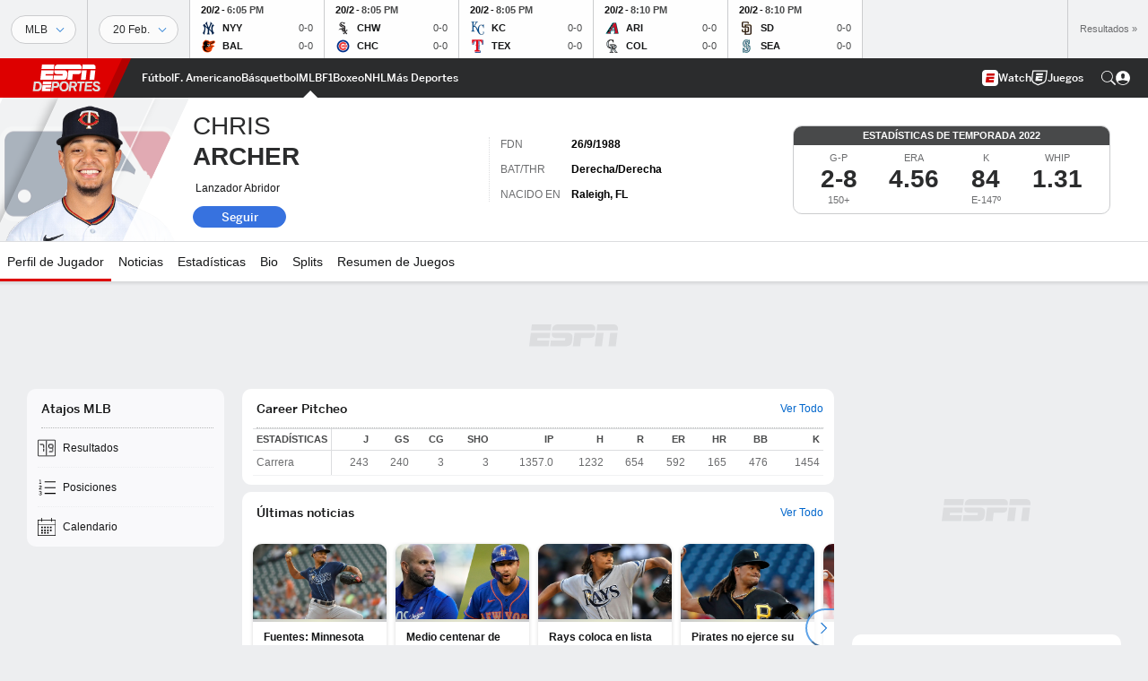

--- FILE ---
content_type: text/html; charset=utf-8
request_url: https://www.google.com/recaptcha/enterprise/anchor?ar=1&k=6LciB_gZAAAAAA_mwJ4G0XZ0BXWvLTt67V7YizXx&co=aHR0cHM6Ly9jZG4ucmVnaXN0ZXJkaXNuZXkuZ28uY29tOjQ0Mw..&hl=es&v=N67nZn4AqZkNcbeMu4prBgzg&size=invisible&anchor-ms=20000&execute-ms=30000&cb=skuh1uqii4pb
body_size: 48927
content:
<!DOCTYPE HTML><html dir="ltr" lang="es"><head><meta http-equiv="Content-Type" content="text/html; charset=UTF-8">
<meta http-equiv="X-UA-Compatible" content="IE=edge">
<title>reCAPTCHA</title>
<style type="text/css">
/* cyrillic-ext */
@font-face {
  font-family: 'Roboto';
  font-style: normal;
  font-weight: 400;
  font-stretch: 100%;
  src: url(//fonts.gstatic.com/s/roboto/v48/KFO7CnqEu92Fr1ME7kSn66aGLdTylUAMa3GUBHMdazTgWw.woff2) format('woff2');
  unicode-range: U+0460-052F, U+1C80-1C8A, U+20B4, U+2DE0-2DFF, U+A640-A69F, U+FE2E-FE2F;
}
/* cyrillic */
@font-face {
  font-family: 'Roboto';
  font-style: normal;
  font-weight: 400;
  font-stretch: 100%;
  src: url(//fonts.gstatic.com/s/roboto/v48/KFO7CnqEu92Fr1ME7kSn66aGLdTylUAMa3iUBHMdazTgWw.woff2) format('woff2');
  unicode-range: U+0301, U+0400-045F, U+0490-0491, U+04B0-04B1, U+2116;
}
/* greek-ext */
@font-face {
  font-family: 'Roboto';
  font-style: normal;
  font-weight: 400;
  font-stretch: 100%;
  src: url(//fonts.gstatic.com/s/roboto/v48/KFO7CnqEu92Fr1ME7kSn66aGLdTylUAMa3CUBHMdazTgWw.woff2) format('woff2');
  unicode-range: U+1F00-1FFF;
}
/* greek */
@font-face {
  font-family: 'Roboto';
  font-style: normal;
  font-weight: 400;
  font-stretch: 100%;
  src: url(//fonts.gstatic.com/s/roboto/v48/KFO7CnqEu92Fr1ME7kSn66aGLdTylUAMa3-UBHMdazTgWw.woff2) format('woff2');
  unicode-range: U+0370-0377, U+037A-037F, U+0384-038A, U+038C, U+038E-03A1, U+03A3-03FF;
}
/* math */
@font-face {
  font-family: 'Roboto';
  font-style: normal;
  font-weight: 400;
  font-stretch: 100%;
  src: url(//fonts.gstatic.com/s/roboto/v48/KFO7CnqEu92Fr1ME7kSn66aGLdTylUAMawCUBHMdazTgWw.woff2) format('woff2');
  unicode-range: U+0302-0303, U+0305, U+0307-0308, U+0310, U+0312, U+0315, U+031A, U+0326-0327, U+032C, U+032F-0330, U+0332-0333, U+0338, U+033A, U+0346, U+034D, U+0391-03A1, U+03A3-03A9, U+03B1-03C9, U+03D1, U+03D5-03D6, U+03F0-03F1, U+03F4-03F5, U+2016-2017, U+2034-2038, U+203C, U+2040, U+2043, U+2047, U+2050, U+2057, U+205F, U+2070-2071, U+2074-208E, U+2090-209C, U+20D0-20DC, U+20E1, U+20E5-20EF, U+2100-2112, U+2114-2115, U+2117-2121, U+2123-214F, U+2190, U+2192, U+2194-21AE, U+21B0-21E5, U+21F1-21F2, U+21F4-2211, U+2213-2214, U+2216-22FF, U+2308-230B, U+2310, U+2319, U+231C-2321, U+2336-237A, U+237C, U+2395, U+239B-23B7, U+23D0, U+23DC-23E1, U+2474-2475, U+25AF, U+25B3, U+25B7, U+25BD, U+25C1, U+25CA, U+25CC, U+25FB, U+266D-266F, U+27C0-27FF, U+2900-2AFF, U+2B0E-2B11, U+2B30-2B4C, U+2BFE, U+3030, U+FF5B, U+FF5D, U+1D400-1D7FF, U+1EE00-1EEFF;
}
/* symbols */
@font-face {
  font-family: 'Roboto';
  font-style: normal;
  font-weight: 400;
  font-stretch: 100%;
  src: url(//fonts.gstatic.com/s/roboto/v48/KFO7CnqEu92Fr1ME7kSn66aGLdTylUAMaxKUBHMdazTgWw.woff2) format('woff2');
  unicode-range: U+0001-000C, U+000E-001F, U+007F-009F, U+20DD-20E0, U+20E2-20E4, U+2150-218F, U+2190, U+2192, U+2194-2199, U+21AF, U+21E6-21F0, U+21F3, U+2218-2219, U+2299, U+22C4-22C6, U+2300-243F, U+2440-244A, U+2460-24FF, U+25A0-27BF, U+2800-28FF, U+2921-2922, U+2981, U+29BF, U+29EB, U+2B00-2BFF, U+4DC0-4DFF, U+FFF9-FFFB, U+10140-1018E, U+10190-1019C, U+101A0, U+101D0-101FD, U+102E0-102FB, U+10E60-10E7E, U+1D2C0-1D2D3, U+1D2E0-1D37F, U+1F000-1F0FF, U+1F100-1F1AD, U+1F1E6-1F1FF, U+1F30D-1F30F, U+1F315, U+1F31C, U+1F31E, U+1F320-1F32C, U+1F336, U+1F378, U+1F37D, U+1F382, U+1F393-1F39F, U+1F3A7-1F3A8, U+1F3AC-1F3AF, U+1F3C2, U+1F3C4-1F3C6, U+1F3CA-1F3CE, U+1F3D4-1F3E0, U+1F3ED, U+1F3F1-1F3F3, U+1F3F5-1F3F7, U+1F408, U+1F415, U+1F41F, U+1F426, U+1F43F, U+1F441-1F442, U+1F444, U+1F446-1F449, U+1F44C-1F44E, U+1F453, U+1F46A, U+1F47D, U+1F4A3, U+1F4B0, U+1F4B3, U+1F4B9, U+1F4BB, U+1F4BF, U+1F4C8-1F4CB, U+1F4D6, U+1F4DA, U+1F4DF, U+1F4E3-1F4E6, U+1F4EA-1F4ED, U+1F4F7, U+1F4F9-1F4FB, U+1F4FD-1F4FE, U+1F503, U+1F507-1F50B, U+1F50D, U+1F512-1F513, U+1F53E-1F54A, U+1F54F-1F5FA, U+1F610, U+1F650-1F67F, U+1F687, U+1F68D, U+1F691, U+1F694, U+1F698, U+1F6AD, U+1F6B2, U+1F6B9-1F6BA, U+1F6BC, U+1F6C6-1F6CF, U+1F6D3-1F6D7, U+1F6E0-1F6EA, U+1F6F0-1F6F3, U+1F6F7-1F6FC, U+1F700-1F7FF, U+1F800-1F80B, U+1F810-1F847, U+1F850-1F859, U+1F860-1F887, U+1F890-1F8AD, U+1F8B0-1F8BB, U+1F8C0-1F8C1, U+1F900-1F90B, U+1F93B, U+1F946, U+1F984, U+1F996, U+1F9E9, U+1FA00-1FA6F, U+1FA70-1FA7C, U+1FA80-1FA89, U+1FA8F-1FAC6, U+1FACE-1FADC, U+1FADF-1FAE9, U+1FAF0-1FAF8, U+1FB00-1FBFF;
}
/* vietnamese */
@font-face {
  font-family: 'Roboto';
  font-style: normal;
  font-weight: 400;
  font-stretch: 100%;
  src: url(//fonts.gstatic.com/s/roboto/v48/KFO7CnqEu92Fr1ME7kSn66aGLdTylUAMa3OUBHMdazTgWw.woff2) format('woff2');
  unicode-range: U+0102-0103, U+0110-0111, U+0128-0129, U+0168-0169, U+01A0-01A1, U+01AF-01B0, U+0300-0301, U+0303-0304, U+0308-0309, U+0323, U+0329, U+1EA0-1EF9, U+20AB;
}
/* latin-ext */
@font-face {
  font-family: 'Roboto';
  font-style: normal;
  font-weight: 400;
  font-stretch: 100%;
  src: url(//fonts.gstatic.com/s/roboto/v48/KFO7CnqEu92Fr1ME7kSn66aGLdTylUAMa3KUBHMdazTgWw.woff2) format('woff2');
  unicode-range: U+0100-02BA, U+02BD-02C5, U+02C7-02CC, U+02CE-02D7, U+02DD-02FF, U+0304, U+0308, U+0329, U+1D00-1DBF, U+1E00-1E9F, U+1EF2-1EFF, U+2020, U+20A0-20AB, U+20AD-20C0, U+2113, U+2C60-2C7F, U+A720-A7FF;
}
/* latin */
@font-face {
  font-family: 'Roboto';
  font-style: normal;
  font-weight: 400;
  font-stretch: 100%;
  src: url(//fonts.gstatic.com/s/roboto/v48/KFO7CnqEu92Fr1ME7kSn66aGLdTylUAMa3yUBHMdazQ.woff2) format('woff2');
  unicode-range: U+0000-00FF, U+0131, U+0152-0153, U+02BB-02BC, U+02C6, U+02DA, U+02DC, U+0304, U+0308, U+0329, U+2000-206F, U+20AC, U+2122, U+2191, U+2193, U+2212, U+2215, U+FEFF, U+FFFD;
}
/* cyrillic-ext */
@font-face {
  font-family: 'Roboto';
  font-style: normal;
  font-weight: 500;
  font-stretch: 100%;
  src: url(//fonts.gstatic.com/s/roboto/v48/KFO7CnqEu92Fr1ME7kSn66aGLdTylUAMa3GUBHMdazTgWw.woff2) format('woff2');
  unicode-range: U+0460-052F, U+1C80-1C8A, U+20B4, U+2DE0-2DFF, U+A640-A69F, U+FE2E-FE2F;
}
/* cyrillic */
@font-face {
  font-family: 'Roboto';
  font-style: normal;
  font-weight: 500;
  font-stretch: 100%;
  src: url(//fonts.gstatic.com/s/roboto/v48/KFO7CnqEu92Fr1ME7kSn66aGLdTylUAMa3iUBHMdazTgWw.woff2) format('woff2');
  unicode-range: U+0301, U+0400-045F, U+0490-0491, U+04B0-04B1, U+2116;
}
/* greek-ext */
@font-face {
  font-family: 'Roboto';
  font-style: normal;
  font-weight: 500;
  font-stretch: 100%;
  src: url(//fonts.gstatic.com/s/roboto/v48/KFO7CnqEu92Fr1ME7kSn66aGLdTylUAMa3CUBHMdazTgWw.woff2) format('woff2');
  unicode-range: U+1F00-1FFF;
}
/* greek */
@font-face {
  font-family: 'Roboto';
  font-style: normal;
  font-weight: 500;
  font-stretch: 100%;
  src: url(//fonts.gstatic.com/s/roboto/v48/KFO7CnqEu92Fr1ME7kSn66aGLdTylUAMa3-UBHMdazTgWw.woff2) format('woff2');
  unicode-range: U+0370-0377, U+037A-037F, U+0384-038A, U+038C, U+038E-03A1, U+03A3-03FF;
}
/* math */
@font-face {
  font-family: 'Roboto';
  font-style: normal;
  font-weight: 500;
  font-stretch: 100%;
  src: url(//fonts.gstatic.com/s/roboto/v48/KFO7CnqEu92Fr1ME7kSn66aGLdTylUAMawCUBHMdazTgWw.woff2) format('woff2');
  unicode-range: U+0302-0303, U+0305, U+0307-0308, U+0310, U+0312, U+0315, U+031A, U+0326-0327, U+032C, U+032F-0330, U+0332-0333, U+0338, U+033A, U+0346, U+034D, U+0391-03A1, U+03A3-03A9, U+03B1-03C9, U+03D1, U+03D5-03D6, U+03F0-03F1, U+03F4-03F5, U+2016-2017, U+2034-2038, U+203C, U+2040, U+2043, U+2047, U+2050, U+2057, U+205F, U+2070-2071, U+2074-208E, U+2090-209C, U+20D0-20DC, U+20E1, U+20E5-20EF, U+2100-2112, U+2114-2115, U+2117-2121, U+2123-214F, U+2190, U+2192, U+2194-21AE, U+21B0-21E5, U+21F1-21F2, U+21F4-2211, U+2213-2214, U+2216-22FF, U+2308-230B, U+2310, U+2319, U+231C-2321, U+2336-237A, U+237C, U+2395, U+239B-23B7, U+23D0, U+23DC-23E1, U+2474-2475, U+25AF, U+25B3, U+25B7, U+25BD, U+25C1, U+25CA, U+25CC, U+25FB, U+266D-266F, U+27C0-27FF, U+2900-2AFF, U+2B0E-2B11, U+2B30-2B4C, U+2BFE, U+3030, U+FF5B, U+FF5D, U+1D400-1D7FF, U+1EE00-1EEFF;
}
/* symbols */
@font-face {
  font-family: 'Roboto';
  font-style: normal;
  font-weight: 500;
  font-stretch: 100%;
  src: url(//fonts.gstatic.com/s/roboto/v48/KFO7CnqEu92Fr1ME7kSn66aGLdTylUAMaxKUBHMdazTgWw.woff2) format('woff2');
  unicode-range: U+0001-000C, U+000E-001F, U+007F-009F, U+20DD-20E0, U+20E2-20E4, U+2150-218F, U+2190, U+2192, U+2194-2199, U+21AF, U+21E6-21F0, U+21F3, U+2218-2219, U+2299, U+22C4-22C6, U+2300-243F, U+2440-244A, U+2460-24FF, U+25A0-27BF, U+2800-28FF, U+2921-2922, U+2981, U+29BF, U+29EB, U+2B00-2BFF, U+4DC0-4DFF, U+FFF9-FFFB, U+10140-1018E, U+10190-1019C, U+101A0, U+101D0-101FD, U+102E0-102FB, U+10E60-10E7E, U+1D2C0-1D2D3, U+1D2E0-1D37F, U+1F000-1F0FF, U+1F100-1F1AD, U+1F1E6-1F1FF, U+1F30D-1F30F, U+1F315, U+1F31C, U+1F31E, U+1F320-1F32C, U+1F336, U+1F378, U+1F37D, U+1F382, U+1F393-1F39F, U+1F3A7-1F3A8, U+1F3AC-1F3AF, U+1F3C2, U+1F3C4-1F3C6, U+1F3CA-1F3CE, U+1F3D4-1F3E0, U+1F3ED, U+1F3F1-1F3F3, U+1F3F5-1F3F7, U+1F408, U+1F415, U+1F41F, U+1F426, U+1F43F, U+1F441-1F442, U+1F444, U+1F446-1F449, U+1F44C-1F44E, U+1F453, U+1F46A, U+1F47D, U+1F4A3, U+1F4B0, U+1F4B3, U+1F4B9, U+1F4BB, U+1F4BF, U+1F4C8-1F4CB, U+1F4D6, U+1F4DA, U+1F4DF, U+1F4E3-1F4E6, U+1F4EA-1F4ED, U+1F4F7, U+1F4F9-1F4FB, U+1F4FD-1F4FE, U+1F503, U+1F507-1F50B, U+1F50D, U+1F512-1F513, U+1F53E-1F54A, U+1F54F-1F5FA, U+1F610, U+1F650-1F67F, U+1F687, U+1F68D, U+1F691, U+1F694, U+1F698, U+1F6AD, U+1F6B2, U+1F6B9-1F6BA, U+1F6BC, U+1F6C6-1F6CF, U+1F6D3-1F6D7, U+1F6E0-1F6EA, U+1F6F0-1F6F3, U+1F6F7-1F6FC, U+1F700-1F7FF, U+1F800-1F80B, U+1F810-1F847, U+1F850-1F859, U+1F860-1F887, U+1F890-1F8AD, U+1F8B0-1F8BB, U+1F8C0-1F8C1, U+1F900-1F90B, U+1F93B, U+1F946, U+1F984, U+1F996, U+1F9E9, U+1FA00-1FA6F, U+1FA70-1FA7C, U+1FA80-1FA89, U+1FA8F-1FAC6, U+1FACE-1FADC, U+1FADF-1FAE9, U+1FAF0-1FAF8, U+1FB00-1FBFF;
}
/* vietnamese */
@font-face {
  font-family: 'Roboto';
  font-style: normal;
  font-weight: 500;
  font-stretch: 100%;
  src: url(//fonts.gstatic.com/s/roboto/v48/KFO7CnqEu92Fr1ME7kSn66aGLdTylUAMa3OUBHMdazTgWw.woff2) format('woff2');
  unicode-range: U+0102-0103, U+0110-0111, U+0128-0129, U+0168-0169, U+01A0-01A1, U+01AF-01B0, U+0300-0301, U+0303-0304, U+0308-0309, U+0323, U+0329, U+1EA0-1EF9, U+20AB;
}
/* latin-ext */
@font-face {
  font-family: 'Roboto';
  font-style: normal;
  font-weight: 500;
  font-stretch: 100%;
  src: url(//fonts.gstatic.com/s/roboto/v48/KFO7CnqEu92Fr1ME7kSn66aGLdTylUAMa3KUBHMdazTgWw.woff2) format('woff2');
  unicode-range: U+0100-02BA, U+02BD-02C5, U+02C7-02CC, U+02CE-02D7, U+02DD-02FF, U+0304, U+0308, U+0329, U+1D00-1DBF, U+1E00-1E9F, U+1EF2-1EFF, U+2020, U+20A0-20AB, U+20AD-20C0, U+2113, U+2C60-2C7F, U+A720-A7FF;
}
/* latin */
@font-face {
  font-family: 'Roboto';
  font-style: normal;
  font-weight: 500;
  font-stretch: 100%;
  src: url(//fonts.gstatic.com/s/roboto/v48/KFO7CnqEu92Fr1ME7kSn66aGLdTylUAMa3yUBHMdazQ.woff2) format('woff2');
  unicode-range: U+0000-00FF, U+0131, U+0152-0153, U+02BB-02BC, U+02C6, U+02DA, U+02DC, U+0304, U+0308, U+0329, U+2000-206F, U+20AC, U+2122, U+2191, U+2193, U+2212, U+2215, U+FEFF, U+FFFD;
}
/* cyrillic-ext */
@font-face {
  font-family: 'Roboto';
  font-style: normal;
  font-weight: 900;
  font-stretch: 100%;
  src: url(//fonts.gstatic.com/s/roboto/v48/KFO7CnqEu92Fr1ME7kSn66aGLdTylUAMa3GUBHMdazTgWw.woff2) format('woff2');
  unicode-range: U+0460-052F, U+1C80-1C8A, U+20B4, U+2DE0-2DFF, U+A640-A69F, U+FE2E-FE2F;
}
/* cyrillic */
@font-face {
  font-family: 'Roboto';
  font-style: normal;
  font-weight: 900;
  font-stretch: 100%;
  src: url(//fonts.gstatic.com/s/roboto/v48/KFO7CnqEu92Fr1ME7kSn66aGLdTylUAMa3iUBHMdazTgWw.woff2) format('woff2');
  unicode-range: U+0301, U+0400-045F, U+0490-0491, U+04B0-04B1, U+2116;
}
/* greek-ext */
@font-face {
  font-family: 'Roboto';
  font-style: normal;
  font-weight: 900;
  font-stretch: 100%;
  src: url(//fonts.gstatic.com/s/roboto/v48/KFO7CnqEu92Fr1ME7kSn66aGLdTylUAMa3CUBHMdazTgWw.woff2) format('woff2');
  unicode-range: U+1F00-1FFF;
}
/* greek */
@font-face {
  font-family: 'Roboto';
  font-style: normal;
  font-weight: 900;
  font-stretch: 100%;
  src: url(//fonts.gstatic.com/s/roboto/v48/KFO7CnqEu92Fr1ME7kSn66aGLdTylUAMa3-UBHMdazTgWw.woff2) format('woff2');
  unicode-range: U+0370-0377, U+037A-037F, U+0384-038A, U+038C, U+038E-03A1, U+03A3-03FF;
}
/* math */
@font-face {
  font-family: 'Roboto';
  font-style: normal;
  font-weight: 900;
  font-stretch: 100%;
  src: url(//fonts.gstatic.com/s/roboto/v48/KFO7CnqEu92Fr1ME7kSn66aGLdTylUAMawCUBHMdazTgWw.woff2) format('woff2');
  unicode-range: U+0302-0303, U+0305, U+0307-0308, U+0310, U+0312, U+0315, U+031A, U+0326-0327, U+032C, U+032F-0330, U+0332-0333, U+0338, U+033A, U+0346, U+034D, U+0391-03A1, U+03A3-03A9, U+03B1-03C9, U+03D1, U+03D5-03D6, U+03F0-03F1, U+03F4-03F5, U+2016-2017, U+2034-2038, U+203C, U+2040, U+2043, U+2047, U+2050, U+2057, U+205F, U+2070-2071, U+2074-208E, U+2090-209C, U+20D0-20DC, U+20E1, U+20E5-20EF, U+2100-2112, U+2114-2115, U+2117-2121, U+2123-214F, U+2190, U+2192, U+2194-21AE, U+21B0-21E5, U+21F1-21F2, U+21F4-2211, U+2213-2214, U+2216-22FF, U+2308-230B, U+2310, U+2319, U+231C-2321, U+2336-237A, U+237C, U+2395, U+239B-23B7, U+23D0, U+23DC-23E1, U+2474-2475, U+25AF, U+25B3, U+25B7, U+25BD, U+25C1, U+25CA, U+25CC, U+25FB, U+266D-266F, U+27C0-27FF, U+2900-2AFF, U+2B0E-2B11, U+2B30-2B4C, U+2BFE, U+3030, U+FF5B, U+FF5D, U+1D400-1D7FF, U+1EE00-1EEFF;
}
/* symbols */
@font-face {
  font-family: 'Roboto';
  font-style: normal;
  font-weight: 900;
  font-stretch: 100%;
  src: url(//fonts.gstatic.com/s/roboto/v48/KFO7CnqEu92Fr1ME7kSn66aGLdTylUAMaxKUBHMdazTgWw.woff2) format('woff2');
  unicode-range: U+0001-000C, U+000E-001F, U+007F-009F, U+20DD-20E0, U+20E2-20E4, U+2150-218F, U+2190, U+2192, U+2194-2199, U+21AF, U+21E6-21F0, U+21F3, U+2218-2219, U+2299, U+22C4-22C6, U+2300-243F, U+2440-244A, U+2460-24FF, U+25A0-27BF, U+2800-28FF, U+2921-2922, U+2981, U+29BF, U+29EB, U+2B00-2BFF, U+4DC0-4DFF, U+FFF9-FFFB, U+10140-1018E, U+10190-1019C, U+101A0, U+101D0-101FD, U+102E0-102FB, U+10E60-10E7E, U+1D2C0-1D2D3, U+1D2E0-1D37F, U+1F000-1F0FF, U+1F100-1F1AD, U+1F1E6-1F1FF, U+1F30D-1F30F, U+1F315, U+1F31C, U+1F31E, U+1F320-1F32C, U+1F336, U+1F378, U+1F37D, U+1F382, U+1F393-1F39F, U+1F3A7-1F3A8, U+1F3AC-1F3AF, U+1F3C2, U+1F3C4-1F3C6, U+1F3CA-1F3CE, U+1F3D4-1F3E0, U+1F3ED, U+1F3F1-1F3F3, U+1F3F5-1F3F7, U+1F408, U+1F415, U+1F41F, U+1F426, U+1F43F, U+1F441-1F442, U+1F444, U+1F446-1F449, U+1F44C-1F44E, U+1F453, U+1F46A, U+1F47D, U+1F4A3, U+1F4B0, U+1F4B3, U+1F4B9, U+1F4BB, U+1F4BF, U+1F4C8-1F4CB, U+1F4D6, U+1F4DA, U+1F4DF, U+1F4E3-1F4E6, U+1F4EA-1F4ED, U+1F4F7, U+1F4F9-1F4FB, U+1F4FD-1F4FE, U+1F503, U+1F507-1F50B, U+1F50D, U+1F512-1F513, U+1F53E-1F54A, U+1F54F-1F5FA, U+1F610, U+1F650-1F67F, U+1F687, U+1F68D, U+1F691, U+1F694, U+1F698, U+1F6AD, U+1F6B2, U+1F6B9-1F6BA, U+1F6BC, U+1F6C6-1F6CF, U+1F6D3-1F6D7, U+1F6E0-1F6EA, U+1F6F0-1F6F3, U+1F6F7-1F6FC, U+1F700-1F7FF, U+1F800-1F80B, U+1F810-1F847, U+1F850-1F859, U+1F860-1F887, U+1F890-1F8AD, U+1F8B0-1F8BB, U+1F8C0-1F8C1, U+1F900-1F90B, U+1F93B, U+1F946, U+1F984, U+1F996, U+1F9E9, U+1FA00-1FA6F, U+1FA70-1FA7C, U+1FA80-1FA89, U+1FA8F-1FAC6, U+1FACE-1FADC, U+1FADF-1FAE9, U+1FAF0-1FAF8, U+1FB00-1FBFF;
}
/* vietnamese */
@font-face {
  font-family: 'Roboto';
  font-style: normal;
  font-weight: 900;
  font-stretch: 100%;
  src: url(//fonts.gstatic.com/s/roboto/v48/KFO7CnqEu92Fr1ME7kSn66aGLdTylUAMa3OUBHMdazTgWw.woff2) format('woff2');
  unicode-range: U+0102-0103, U+0110-0111, U+0128-0129, U+0168-0169, U+01A0-01A1, U+01AF-01B0, U+0300-0301, U+0303-0304, U+0308-0309, U+0323, U+0329, U+1EA0-1EF9, U+20AB;
}
/* latin-ext */
@font-face {
  font-family: 'Roboto';
  font-style: normal;
  font-weight: 900;
  font-stretch: 100%;
  src: url(//fonts.gstatic.com/s/roboto/v48/KFO7CnqEu92Fr1ME7kSn66aGLdTylUAMa3KUBHMdazTgWw.woff2) format('woff2');
  unicode-range: U+0100-02BA, U+02BD-02C5, U+02C7-02CC, U+02CE-02D7, U+02DD-02FF, U+0304, U+0308, U+0329, U+1D00-1DBF, U+1E00-1E9F, U+1EF2-1EFF, U+2020, U+20A0-20AB, U+20AD-20C0, U+2113, U+2C60-2C7F, U+A720-A7FF;
}
/* latin */
@font-face {
  font-family: 'Roboto';
  font-style: normal;
  font-weight: 900;
  font-stretch: 100%;
  src: url(//fonts.gstatic.com/s/roboto/v48/KFO7CnqEu92Fr1ME7kSn66aGLdTylUAMa3yUBHMdazQ.woff2) format('woff2');
  unicode-range: U+0000-00FF, U+0131, U+0152-0153, U+02BB-02BC, U+02C6, U+02DA, U+02DC, U+0304, U+0308, U+0329, U+2000-206F, U+20AC, U+2122, U+2191, U+2193, U+2212, U+2215, U+FEFF, U+FFFD;
}

</style>
<link rel="stylesheet" type="text/css" href="https://www.gstatic.com/recaptcha/releases/N67nZn4AqZkNcbeMu4prBgzg/styles__ltr.css">
<script nonce="7sPWYmZn4W6N5FEC7fUT7g" type="text/javascript">window['__recaptcha_api'] = 'https://www.google.com/recaptcha/enterprise/';</script>
<script type="text/javascript" src="https://www.gstatic.com/recaptcha/releases/N67nZn4AqZkNcbeMu4prBgzg/recaptcha__es.js" nonce="7sPWYmZn4W6N5FEC7fUT7g">
      
    </script></head>
<body><div id="rc-anchor-alert" class="rc-anchor-alert"></div>
<input type="hidden" id="recaptcha-token" value="[base64]">
<script type="text/javascript" nonce="7sPWYmZn4W6N5FEC7fUT7g">
      recaptcha.anchor.Main.init("[\x22ainput\x22,[\x22bgdata\x22,\x22\x22,\[base64]/[base64]/[base64]/[base64]/[base64]/UltsKytdPUU6KEU8MjA0OD9SW2wrK109RT4+NnwxOTI6KChFJjY0NTEyKT09NTUyOTYmJk0rMTxjLmxlbmd0aCYmKGMuY2hhckNvZGVBdChNKzEpJjY0NTEyKT09NTYzMjA/[base64]/[base64]/[base64]/[base64]/[base64]/[base64]/[base64]\x22,\[base64]\\u003d\x22,\[base64]/[base64]/CisOPZcKQw605w4vDqsO3w6fCh8KPN8OswqRzw5rCkRHCjsOgwqbCi8K/woZFw7N4TVtSwpIBA8K2M8OVwo4Ww7XClcO/w4MeKx7Co8Oxw6HCgQ/DnMKNMsKRw5DDp8Obw4vDv8KDw5vDmBExDUMZK8OaUQ3DjgXDgH4gd24aeMO3w6TDtcKTVsOsw5MbJsOCPcKJwpVxwq0lScKxw6IkwqjCpX8GdyM/wpXCmEHDnMKAE3fCgcKEwpQ1wrLCgynDmjsVw6RRIcK/wpEFwrYSBnHCtcKFw5hywp3DmA/CgVFYM3rDjcOMAjgJwq0MwrZRRRHDrjbDjsK8w78Hw53DqkQYw4EAwpxmElHCmsKhwrQtwoIzwqB/w7Fqw7hLwqY/Rio4wqTCjSjCs8KmwrLDiEsFN8KDw5zDoMKAGUQzORnCicK4TgLDuMOQRsOYw7zCgjVTLcKewpIPGsODw7N0fMKoI8KwZEhZwoPDgcOdwoHCo1YKwo5wwpPCthHDmsOQQHFEwpB0w4lgBxTDkcOBdW/CoR0Vwrt2w5gdasOeZwo2w6DChMKzEcKPw6ASw7FNWhAmVh/DtX4ALMO4QB/Ds8OhR8K3fEswB8OpBcOhw63DrQ7DvsOAwpB2w61vCWl6w4fChSAEf8O5wpgVwqvCs8KwIUURw7bDuTxPwprDlz1EDF3CuVXDjMO2YH15w4jDl8Odw5kDwoXDs07CqE/CnHHCpnQVDSDCscKGw4lOJ8KZHi9tw7BQw6Iowo7DqScyMMO7w5bDjMOtwqjDjcKAOMKPK8OcG8OUR8KYNMK/w4zCs8OtbMKwcG52wqbCkMKTM8KBZMODYRHDoCXCj8Kiw4XCkMONDjJvw4fDmMOkwo1nw77ClsOmwq/Dp8K6MULClFHDtDLDj2rCm8KaBXDDvl4tZcO3w4c6GMOBYcOTw7IlwpbCkG7DsUQPw5zCt8Osw70XdMKdEQ8zNsOnCVrCmxLDpMOhcGUzR8OHcA82wpV7fEPDsnkrGi/CksONwqoqZVvCqH/Cm0PDrgQRw5F5w6HDkcK5woHCkcKBw57Du0nChcK5EBLCkcOGFcKPwr87OcKhQMOJw6YBw4YeKTzDpC7CkFc5d8OTWlDCsCTDkUEaWSNYw5gpw5BiwqYXw5jDjE/Dp8Klwr0SY8OdFXTCvjk/wr/DosOxdl54XMOWMsOAZ0DDkcORBXVMwo1mDsK0WcKcDEpNHMOPw7DDoUdawrQ/w7vCpEPCnU/CozImWmvDocOuwoDCq8KYM0TCj8Krcgw0Fkolw5bCrsKJZMKwPRPCsMOtPiRGQngmw6cILMK3wq7CnMKZwqc9WcOYHEkKwpvCoyldeMKbwq7Ch3EMSj5Fw6XDoMKDM8K0w57DpCh/FsOBd13DrljDp2UFw64aS8O3RMOGw6TCsCbDiwkYDsOHwqVmdsOaw4PDtMKKwrg5KmUvwq/Cr8OGUy93Uh3CohUCMMOrf8KYAmxTw7nDpiLDuMKmasOWW8K+Z8KJSsKNCcOiwp5Iw5ZHDxrDgicbMnvDonbDpCktwrE2AwhKXH8uKxTCvMK5NsONCMK9w5jDvD3Ch33DqsOIwqXCnXRtw6zCosK4w5MmAsOdcMO9wr/CrRfCpQDDh2wXZcKrTlLDph56NMK8w6g5w5lZZsOrPjI6wojCljhlaQUhw5nDhMK/HzHChMO/w5zDl8Oew6crHFRNwpHCvsKgw7VdPMKDw4zDgsK2D8KNw5jCkcK2wonCsmMNHMKXwrBkw5JRFMK0woHCtMKoPwDCiMOhag/CuMKrOgjCjcKWwrvCjF3DniPCgsOiwq9mw43Cv8OaJ0PDkRzCjFDDqcOfwpjDvjvDhkYOw40aLMOSTsOUw57DlwPDvybDmzDDvAFRLX81wpszwqnCvTccbsOnC8OZw6NwUR4kwoszb1bDiwvDu8O/w5nDo8K4woIxwqJWw7lAdsOqwognwoLDo8Krw6Qpw43Cu8KHaMOxWcOzIMOBEA8Jwpk1w5FjNcO3wpUAdyHDusKXFcK8RCzCqsOMwpzDrCDCm8KLw5Q4wrwBwrEZw7PChi0WAMKpXVZUOMKSw4QwARINwrXClTHCoh93w5DDsWXDkA/CmmNVw5g7worDgEt+AFvDulvCtMKmw7dMw51lMcKlw6LDoVHDh8Olwp9pw5/[base64]/CksOuK25FTWFnK8K6wrUVw5g/w4EewqV8w6bCq39pOMOhw5leUsO7w4rDrjQZw73DpWfCt8KGSUXCqcOqVGodw65ow4tBw4pdasK4dcO3OEPChcK/TsKTXy5GecOGwrE7w6RnN8KmSVgywrPCvUcAJMKLDHvDlWDDoMKuwrPCsT1DRMK5KcKjOivCmMOXLwzCrMOed0jCk8KQWUvDo8KuBj3CiCfDmh7CpzPDn1XDnCJrwpTCmsOkV8Kdw6Y+w45JwobCvsOLNWJRawtzwoLDlsKmw70Fw4zCl0DCmzkFE1/CiMKzTQHDtcK5HkDDqcK5EUzDkxrCqsOOLQ3CpxjCrsKfwrtxNsO4GUxBw5dcwpfCn8Kbw4h3GSATw7rDiMKsCMOnwr/Dp8O+w4RDwpIeID9qIxzDmMK3dmPDssOWwojCiEHDuxPCpsKkIsKJwpJ6wq/DsitQGRxVw7TCvU3Cm8KhwrnCokI0wpsjw55vasOXwqjDvMOqCcK5wrN1w7R9w7suRk0lBw7CkEjDlEjDscKnAMKELxMgw79CHcOrLilYw6PDoMKYGVrCqcKWEXBFT8ODeMObNH/[base64]/CjcKYw6ZWwo4gVMOabTlZw6DChMKlSk1uVAnDlsKdBlTChEhtRMKjGsOYR1g7wqbDgsKcwqzCuwhfasK6w5/DncOOw58yw4Fsw7Jxwr3DlsOrZMO7JsOBw5IYwqYULMKrD0o+w5HCkx85w6HDrxgOwqrDrHrCmVc5w7PCj8OlwplbBXDDmMOqw75cPMOVR8O7w5cxJcKZAUA7K2rDo8KYdcOmFsOPMhNhWcOYGsK6HVl/CyzDs8OJw4luXMOnS1YTTnN4w7nCocOHSWXDuwfDjDXDgn7Cu8OywoIWF8KKw4LDijzDgMKyVQTCpnJAUxdUacKkb8OifzvDogtlw7QHEzHDpMKow6TDk8OiIl0lw5jDqhNxTS7CrcOkwrzCrsOKw6zDrcKnw53Dv8OXwrVRc2/CmcKLF2shF8OEw6odw6/Du8Orw73CoWrDscKswpTCm8KnwokNeMOfdHrCjsKFJcOxS8OYwq/Cok9uwqdswrEST8KyMRnDr8Kvw4LCsSDDrcOTwonDg8OSaSt2w73ChsK4w6vDiG1fwrtEc8Kswr0eHMKPw5VUw7x+U3J4TlrClBh9e3xmw6Fjwq/[base64]/[base64]/[base64]/ClVBwd8KLbcK1Bx7DosKew49rAiLDsEcKccKZw6nDpsKSH8OkCcO9M8K3w7PCuk7DohTDkMKtd8KXwrRTwrXDpDo8WGXDpyrCnlFoVE0/wonDikbCgMK6FSTClMKHf8OGYcKYQjjCksKswqTCqsKgNzbColrDnlcyw7jCpcK8w7zCm8KOwqJtSxXCvMKkwr1oN8OWwr/DhA3DpcOGwpXDjEosUsOWwpdhHMKmwojDridcPmrDlX4Qw7nDpsKXw7IddAzCixJ8w6bDpEM+JlvDvlFnVcOPwrhrFsKGditwwovCkcKpw6bCn8O5w7jDuC3DiMOPwrfCsGnDksO+wrLCh8K6w7BeLhLDrsK1w5LDocOsCRcdJ2DDjsOCw5cDUMOkZsKgw612YcK/w79zwpjCjcOVw7rDrcK4wp3Cr1PDgznCqXTDjsOadsKNYsOKUMOrwrHDv8KZNGXChGhFwpEmwpo4w57CvcKZw7psw6XCqygGTiB6wp89wpPCryDCgh0gwp7CrhgvCWLDnyhQw67Drm3DqMK0HTlABsO4w6zCnMKmw70AAMKXw4rClCvCkw7DiHI/[base64]/w5jDhsOya2XCl2QRw7gdw5rDvsOaQW3DjsO/aFvDrsKzwqTDtMOjw6TDrcKQUsOWLmDDn8KJL8KEwo4lTgTDlsOuw4ozdsKvwp/DrRkKYcOZesKnwp/CgcKUDjnCrsK1AMO5w6zDkA7ChijDssOVMx8YwqfCqMOaZy1Jw7hrwrYHPcOEwq9OE8KPwpzDtAzChxEkFMKFw7nCtTJHw77Dvwxfw4gPw4w3w7M/[base64]/ChsK9HcKEwrhCw4/CjsOfFiQqCcKEIMK4woTCsgPCucKJw6rDo8OQNMODwqHDrMK0GnXCsMK0FsOuwqgCFgsEGMOMw4kmBcOpwoHCk3fDicK0ADLDvErDjMKqM8KXw77DucKMw4sZw4ocwrITw50Uw4XDuFdJw6rCmsObbGNew4w/wp9Aw6c1woktL8K7wp7CnSNFFMKlP8OKw6nDo8K2IknCgVHCm8KAOsKRe1TClMOAwpbDuMO4bH/Du20/[base64]/DncOPbQFvO8KRdXbCtz1vw4rCvsKNM8KMw6PDjgvCnDDDm3HDnwjCjcKnw6bDuMKgw4wNwo3DiE3DucK3IwEvw74AwpbCo8OLwqLCn8OUwrpWwp3DlsKHCkLCsU/Cv05iM8O7AcOBQF0lKy7DlwJkw7Vuw7XDsU8Pwo1uw5JHBDXDnsKBwpnDlcOscMOnDcO6LlnDiHLDhkjCvMKhFGLCgcK6TiobwrHComjCicKFwrDDnS/CqiB+wokFF8KZXl9jwpQkNiTChsK5w4xjw48qXSHDr0NtwpMowp7CtGjDsMKuw4djLzjDhyvCvcKuJMKJw6Vqw4lHN8OLw5nCo0zDqTrDlcOSQsOqVXbDhDcWPMO3FwMHw5rClsOiTDjCqMKRwoBzQnDCtsKqw6bDi8Knw4xKQwvCoSfCmMO2JGRQSMO/[base64]/dELCkMOgwqbDnFg0w5bDuELDksOMw5HCtCrDtH/DmsKYw79NGcOQOMKVw6ZFX3vDgkJzMsOjwpRzwovDjT/Dt2bDoMOdwrPDlUvCtcKLw5LDsMOeElwQKcKHwrnDqMOxZD/[base64]/CncKjw7rCgWXCk8O3MC5XesOkDsKidg58fMO+BgLCksK/[base64]/ClEfCocOGw6bCogIdI8K+wqzDkhLDt0jCi8KyFHTDpgfCiMOcZ2nChHgIRMKEwqjDhwQWeifDsMKTw7oyDU8Mwq7CiCrCl0ZZNHdQw4PCkgFlYGN6MAjCuwBTw5rDgH/[base64]/Dm1vCrcOudMOnQEYYJMOxwppJccKOcMOYwqBUM8KtwrDDk8KrwqcmSlAjY3I7wrDDlwIYOMOYfEvCl8OdR1XDqjTCm8Ogw7wYw7jDksOFwqAMa8Kkw6wJwonCi1XCqcOBwpIfTMOtWDHDsMOgYRp7wodOTGPDkMOJw4/DksOQwps0dcKgYAALw6kpwpZMw53DkEwBKMOjwonDpsOrw6rCucKzworDty9Pwr/CgcOxw7BlB8KVwoVkw53DgibCmcKgwqbCtGIrw6liw7rCpQ7Dq8O/wpVoU8KhwrXDpMOAKBnCqyQcwpHCpkMAbsOYwogLGUzDicKcXlHCtMO4dcKmFsOXQsOuJ23ChMOEwoPCjMKsw5fCqzZww61Lw4pDwrk4TMKywp8KO3nCpsOwSEPCiDYPKV8+YSzDksKpw4LCtMOcwpHCsXLDsUhjex/CuWd7P8K+w6zDssOjwrvDl8OyCcOwYjLCgMK/wo0ew4hDU8O0fsOdEsK8wod+XVJabcOdXcKxwo3Dh1tMOSvDs8O9NEdLHcKhIsO+JCsKIcKEwoAMw5lyGBTCqm9MwpzDgxhofT5rw6HDtMKPwrMGV3LDisOEw7QmfjcKw5ZTw48sPMK/THHDg8Oxwo3DiB4HVMKRwrUAwoxAJ8KVBsKBwpFcHj0qPsKawrbCjgbCug8BwqFcw7PCpsK8w7Q9YA3CgDZXw6Iqw6rDgMKIQRsBwqvCpTZHIwEJw4DDi8KBa8O/w4vDosOvw67DkMKiwr9zwqZkLw1baMOvwoPDmS03w5zCtcKHS8Khw6jDvcKLwqTDkMO+wpLDg8KLwp/Dkg/DmkHDqMKKwrskJ8ODw5wIbWDDnwleHTXDoMKcS8Kua8Ohw4TDpQtBQMKdJGfDrcKRAsKgwrY3wo1nwo4jPsKbwp4Pd8OdSSZKwrBIw5rDlyfDiWMDLGPCq0PCrCp3w5ZMwpfCmXxJw7jDq8KgwrN/KF7DvTTDgMOgMSTDqcO/wrI2DMO4wp7DphgWw6sewpvCqMOKw5wuw4dPBHnDiy4sw6NUwqnDiMO1QGDDgkMLOlvCj8OqwoAgw5/CvwPDh8O5w5nDnMKeHWZswp1Sw5p9BsO4VcOtw5bCrMOiw6bCuMKJw4hbe2zCsiR6dVUZw74le8OGw7MRw7cRwrXCusKzMcOMJAjDhUrDokrDv8OvQUBNw4vCrsOMCE7DugBDwq3CrsKqwqPDmAgrwpACLFbCocOfwrVVwotYwqQVw7HCsB/DsMKIJQzDrl42NgjDjcO7w4vCjsK6eHVmwofCsMOJwq09w4kNw4YEChvCpVXDgcKVwrnDjMKuw7Etw6rCrmDCqhF2w7zCmsKSUWRsw4Q8wrbCk2EQLMOATMOHSMO0TcO0woHDkiPCtMOPw5LCqF0qHMKJH8OVE0XDrwFXRcKeRcK8wqLDhU8GQXDCl8Kywq/CmsKLwoAQewDDryPCunUKF21jwrV2GcO8w6rDtsKbwr/CncOJw6vCv8K7M8Kyw6caN8O/BzQERWnCl8OUw4YEwqEZwrMNUcOtwqTDvSRqwoN9TltZwrxPwpJDPsKgM8Kdw6XDl8Orw4t/w6LChsOKwpjDuMO3ZhfDgl7DoRwVYWpBCl/CiMOufsKZZMKfAsO+AcKxRsO3DcOdw47DhkUBe8Kcck8tw5TCuyXCq8OZwrDCtj/DihkNwpw4wpDCmHkZwoLClMK3wrLCqUPDvGvDkRLCklY8w5/ChVYNE8KSVwvDpsOBLsKmw7/CrBoLZ8KIGF3ChU7DoEx8w60zw6TDsBvChVbDtQXDnXx7CMK3I8KJPcK/Ql7DnMOnw6tiw5jDjMOFwrzChcOzwonCqMO1wq3DosOfw6wLSXZTTG7Du8KISUBQwodjw6YKwq3DgjTCqsO6enXCggLCnlXCi1dkdAnDmhZLdh9HwpApw4thSS3CuMK3w73DuMOtTU1cw78FPMKpw5oLw4Rdd8KuwpzCpiEhw59vwrXDuw5Dwo9/wpXDjWDDjGLCisOLwrvCvMKNFMKqwpnCiGs6wrEPwrBkwrVvN8OCw4ZkCktuLz3DkyPCkcO4w7/CiD7Dj8KOXAjDj8K5wprCosKQw5LDusK7wr48wp46wpxWRxxkw5k5wrgtwr3DnQXCqH5AC3ZwwobDtDRzw7XDgsKnwo/[base64]/CiRYZAcO0a8Ozw75Tw5J+wrYSw40zc8O3OEbDhEdqw4MdPkZ9FmXCq8KcwoBOYMOBw7/CuMOJw69DfxVLLMOEw4J1w59XD0AFZ27DhsKBXlrDjMO+w4YvFDDDqMKfw7LCpinDvzHDiMKaamvDqyU0J1HDiMOjwqbDlsK0R8KCTEd0w6B7w4PCoMOiwrDDtxMTJkxsXU5pw7lww5E6w5pTB8KTw5N/w6UbwqDCpcKGFMKgKxlaaSLDu8OIw48RLsKNwp8uQcOrwpBMCcOAG8OeccKrC8K8wqPDmRbDpcKKBVpwYMOGw418wqPDrlF1RsOWwr0VPj/[base64]/wrzDgMOyw5jCtj3DqsKBPVUvdMKrw4zDq8OhNMKPwqvDjgd3w7kSw5YVwrbDmTjCnsOOScORB8KOf8OdWMOgFcOWw5HClF/[base64]/CnMKPw7nCq2cywr85PXEAwpDChTHCv8OFw7Icwol0H3vCucOVXsOcUSoIP8OVw5rCsnrDmXTCm8OGasOzw4FFw43ChCYmwqFdw7TDsMO9XCMRw7V2b8KCJ8OQNwpiw63DlcOyYnAowp/Cr1Yrw51BDsK9wr0kwrVgw4EQOsKOw4kKwqY9Vw9eRsO3wr4Fw4nCsFkNWGjDqCVyw7nDpsOnw44XwofCpHtNTsOKZsKcSE5zwpU/[base64]/AggiJWtdWsKnw5sYDzIMD8OqdsOdRsObw7NsAGx+QwFdwrXCucKecH8wORjDrMKuw7Mcw4rDvQlJw7Y8WE8yUMKiwoUVN8KNGz1Jwr/CpcKSwpYJw4QpwpM3R8OCw4HChcOGHcOdfkVswozCv8OVw7/[base64]/TMKKCgpwwqdwW8OZwqXCrMOeQjFFw4lHwqnChUjCi8KAw4g9DxjDvMOgw4nCjXQ3I8OMwpjCjW/Di8OZwo88w5R4Em3Ci8Olw7/DlHjCo8K/W8OtExEqw7bCqz4XWyUHw5Jjw57CkcOxwrrDo8OlwqvDrEHCs8KQw5VLw641w4NKPMKkw7zColrCsBTCkAdYPsK8LcKxL3Uxw4QnXcOuwrEEw4ltTcKBw6w8w6Vha8O4w4RZO8O3N8Oaw7sNwq4UG8OYwoRKfBBtVWdCw5EJJAzCuWRVwrjCvR/DksKFeEnCssKVwojDo8Oqwpk3wrZaISASCjBRA8OXw6Ida2kPwp1cBMKpwo/CuMOGNxXDn8ONwqleJyrDrzxowrkmwp0fDcOEwoPCsGtJQcO5wpMbwobDvwXCp8OUK8KzPMO8I1nCoi3CjMOUwq/Ciz4yKsOlw4LDkMKlFGXDu8K4wok5w5vDi8OiGcONw6bDjMKmwrvCpsOtw43CtcOKXMKDw5rDiVVLeGLCg8K/w7bDjMOWLjs5O8KmeEVbwqQgw6LCisO3wqPCt3fDu00WwoRILsKUAMOgdcKtwrYXw57Dl1o2w6diw6DCk8Kxw6orw5NEwqzDhcO/RDUuwoVjNMKFV8OxY8OrZyvDky0Ad8O8wo7CrMOgwqhmwqYZwrx7wqVZwqMWWXLDkx11ZwvCu8Oxw6ADOcOFwqQxw7bChS7Dpg1bwo7DrMO7w6ckw5IBGcOSwpIzIk1VfsO7cQ3DvzrCk8OrwpBCwr9rw7HCuU/CoQkqT1M7KsOYwr7Cg8Kow74eHUUkwogoAEjCmmwDfyIpwo1SwpQ5JsK0Y8KBDVzDrsOkUcOjX8KoWkzCmltVDTA3wpNqwq0dNVENOX04wrjCh8KIDcKTw5LDisOvLcKwwqzCvG8jYMKBwpIywodKaX/Dp3TCpsKawqTCssOxwpXDm1ZCw6TDumBrwroOXGVjZcKnb8OVKcOowpjCvMKgwr/CicKpMWsaw4htJ8OFwqnCu3sZacOUW8OmRcO3wpfCisK1w4XDsXtpf8KILMKpYFEKwrvCg8O2McKqRMKVZ3c2wrHCrH92fFUpwrbClTrDnsKCw7bDm1jCmMOEBhLCgMKqT8KlwpHCpQ4/H8KgLsO6ScK+F8K5w7/CnkvCvsOQfGIIw6BtA8O9S3MfAsK4LcO9wrXDn8KTw6fCpcOIKsK2XBRvw4bCjcKCw7Z6w4fCp2zCgsK5wpjCqFLCjw/Dq08Zw7TCiEhuwoLCv0/[base64]/ClxbDhcKmUcOfw7/CoUDCiWHCt2vChQ1DOMK+wo/CnSUpwpRtw4HCjX9wG3AZOhsLwq/CoDPDp8OFCU3DvcOTGzxswowywo57woFiwqrDr1EVw7TDhx/[base64]/CrHzDosO/[base64]/Dny4lw7QZw4gVwp5Cw7Ngw5FnwrVXwr3CqxrCvGbCmhnDnmxZwpZnRMKxwoc0FThDBwsyw4lvwoYfwrfCjWhsasKmUMKZW8OFw4TDoHpNOMOTwr/CnsKew7nClsKvw7HDsWR4wr8GCCzCn8OEwrFcLcOrTks1wqghc8Odwp/[base64]/w43DkMOmdRjDpjfDrcONfcK8dcKdBcKKesK0wrHDv8OXw4JtRGvCiSHCmcOzRMKjwozCnsOoRmovXsK5w657ShlAwqBaAVTCqMOHMcK2wr0xKMKEw5wJw7/DqsK4w5nDjsO7wrjCvcKncGLCgHh/wqvDjB7Cl3TCg8KkJ8O/w590AsKAw6RdS8Orw4BbfXgww7ZIwpDCj8Kmw4nDrsOVW04KUMOwwqrCtmXCm8OQYcK4wrTDncO+w7LCqGvDmcOBwpFvD8O8Kn1UFcOKLkHDlGU0fcKlNMOnwp5EO8OcwqnChgNrAm8fw7ABwo7Dl8Oxwr/CsMK9bS1QTMKow5x1wprCrndjeMKPwrTCtMOhORNZFsKywpgJw57ClsKtdR3CrmDDmcOjw7ROw4jCnMKiUsKIYlzDoMKXT2/Dk8Ocw6zDp8K3wogZw6jCssKlF8OxdMOYMl/Di8OyL8OuwrESfgRDw7/DgcODCkgTJMOxw6E/[base64]/DhsONHsOJDMKIAUpASGY+IsOYw6gzChHCl8KEUMKfIsKUwojCh8O/woZYHcKwBcKwE24RdcKGe8KkLsO/w7M1SMKmw7bDjsOdI23CkGTDvMKEC8Kawo9Bw6PDlsOmw7/CnsK6FDzCusOnBGvDncKpw5/Cr8K2aETChsKHacKLwrQrwp/Cv8KweRjCpmNzasKDwqPCoQrDpEJRLyHCssOeFCXCpyfCoMOBMQMmPGLDvR/Ct8KQXBfDsHfDtsOwScOTw404w7PDmcO8wol/w6vCsAMewoLCuEnDtwPDg8O1wpwmfnXDqsKRw73CkE7Dt8KiCMOTwpEdI8OIAnHCl8KiwqnDmFzDt0ViwqZBHC0Pd0MNwp0awoPDqHMJBcK9w7ond8Kkw67CoMONwpbDixhAwoYiw4AOw5FIFxjCggBNfcKCwozCmxTDmzU+Fm/CvMORLMOsw73DmWjCjn9jw4Izwp3DiS7DjCPDgMOoS8KvwodufkfCk8O0HMKEb8KqUMOdXMOvAsK9w6fCi2ldw6VoVBIPwo9Xw4w8N0QnCsKtNsOpw4jDqcKXLFrDrhdHZQ7DixjCqF/Cq8K4YMOTdRjDhhxhXMKBw5PDqcOPw6E6dgt4wrM2aiHCm0pIwohFw5l/[base64]/Dj8KOIcK4TUgzYBnDq8KOEW7Ci1DCt2TDjkYrwpzDmcOPZcKvw7LDucOjwrDCg2chw4bCsRXDvinDnzV9w5k6w63Do8OEwqjDqsOEYsK5w4fDncOpwp/[base64]/Qk3Dv8OQTCbDocOVQcOhNgwJKMOew5PDpMKTwqrCgH/CrMO1A8KnwrnDksKZQcOfRsKCw4kNFUsYwpPCkRvCi8KYWkjDtwnCrT8KwpnDjxFefcKnwoLDvTrCuww6wpwzwq3DkGPCgTDDs0nDssKWAMOZw49vUMKjMVbCoMKBw7bDjFJSJcKXwq/[base64]/CownDp28nK2DDh8KRGUVaVlh5w4TDvcOLNsOkw4gFw48nM19eXsKsaMKgwrXDvsKtd8Klw6sPwrLDm3jDvsOQw57DrgMww5MHw4rDksKeEzUTH8OKAMKKUcOTw4xzw5sEdBfDlnJ4csKwwoAyw4DDjCvCvy/CqTvCucOywrfCpsKjVwkSLMOFw5DDo8K0wo3Cg8OFc3nCsg7Dt8OJVMK7wodXw6LClcOtwrp+w5cOSWwIwqrDjsOYFsKVw6EZwrTCin/CjUTDpcODw7/DrsO2Q8KwwoRswrjClcO2wq1Uwr/DpXXCvjTDqjENw7HCmjfDrwZsC8KdbsO7woNKw5PDt8KzRcK0EgJqMMOvwrnDvsOhw7/DpMOCwo7ChcO2MMKdSzHCiBTDhcOrwqvCmcOQw7zCscKkPMOVw4IvW0duLF7DtMOcDsOPwrVQw4UKw7zDr8KXw6kIwr/[base64]/CjcO9McK+w5vCi3HDlA1Rw7HDikrCo1bCqMO/wrXCihYTIHXDq8Ocw6Bcwo1fJMKkHXLDpsKNworDpjIcIEjChsOuwrR9T3nCo8Kgw7pFw5zDoMKNZnZrGMKNw5t0w6/Di8OcJsOXwqbCrMOMw6Z+cEcywoLCoSDCqsKIwozCksO4MMKLwpPDrSpSw4LDsCUewrfCgCgCwq4cwoXDpX82w60iw4LCgMOhVhPDrFzCrSXCsx02w5fDuG7CsTDDhUfCmcKzw6vChHIPLMOcwonDjlRTwrTDqEbCvT/[base64]/CnwDDiXTCqMKVw5nDvsKcw5PDhQkPfcOASsKYMzHDiAXDrn7DrsOqXmXCvz0UwrpTw5LDv8KoGlUDwqxlw47DhWbDom7CpyDDhMK0AF3CrTVtGAETwrd9w7rDn8K0Wwx0wp0+T1Z5V3E3QiPDoMO/w6zDkgvDmhZoDTUawpvDjzrCrCDCjsKZWl/DiMKpPh3CjsKAawNBMmsrDHQ/Z2rDkW5ywq1tw7JWAMOPAsKHwobDgEt8HcOaGVbCk8KCw5DCk8KxwqnDjMOvw6rDtQLDg8KKPsKFwqRow77ChEvDuFPDq0wuw5pKC8OZTm3Ck8OwwrsWVcK1Ih/CnANHwqTDo8OmdcOywppyDsK5wrxNYcOow5cQM8OYM8OHaApXwqzDm33Cs8O0PsOwwpDCosK+w5tYwpzDqTXCh8O2w5TDhXrDlsKiwoVRw6rDsE9Xw5J2I1DDncKYw77CqjUdJsOXUMKrPCtxIV/CksKYw6LCh8Otwo9bwpXChMOfTiAVw7zCtGHCosKfwrU9TsKNwofDtsKDCgTDs8Kfdk/CmTULwozDigUew69gwpcIw5IGw4bDo8O7GMK5w6lLNwsNX8O1w4RhwowQJRZ/BUjDpk3CsT4rwp7CnDdTOiA5w5YQwovDuMOsLsONwo7DoMOxWMO9aMO+w4wnw4rCjBdpwoNewq43McOKw4DChcO2Y1zDvcKfwqx3B8OUwqLCoMKeD8O6woprdDPDlGQtw5nCiWbCi8OyJcKYBTJ8w6/CqAgRwot/ZsKAMG3DqcKHw5k/wq/DsMOHasOfwqw4EsOEesKtw5crwp1Ew4XCo8K8wqEbw7bDtMKPwoHDrMObHcOew5UVC39STcKralXCom/[base64]/CtnwOw5XCpnPDs8O1w5JtTcKfFsOaw63Dt0REFMKjw4E0EsOXw6F2woB+BXN4wobCosOPwrArdcOxw4fCiwRaQMOKw4k8KMK+wpFXBsOZwrPCkm3CucOkRsOOD33DjyEbw5zCvl7DvkYdw6VnE19ETxZowohgUBdYw5TDozwPHcOcGsOkOD8Mb0HCr8K/[base64]/DgcKLwpwewoIEaMOrw71ifGvDgz5XwoAmw4HCtwfDow8aw6vDsHHCuR/CqcOYw7Z9LA9Swq5TGcK9IsKBw6XDmmjChTvCqzDDjsOWw5/DsMKEWMOSVsOow6BIw44rEyAUbsKbScKEwowfaQ1pIF18fcKrESpfeVLDscK1wq8YwpMKLx/Dj8OEWsO9V8KUwqDDiMOMTxR2w47CkyNFwopbAcK6eMKWwq3Cnn7Cr8OMf8KAwq9kU1zDjcKdwrg8w5RBw7rDgcOOVcKrMzBBbcO+w6HCgMOdw7UsSsO8wrjCncKxQQNeMMKYwrwow6UnNMO+wo8YwpIHdcOiwp4LwoU/UMO2w7o1woDDqhDDuQXCo8Otw61Ewp/DjQrDvGxcd8K2w5lKwovCjsK0w7jCjT7DvcKLw5ImXC3DgMKaw7zChQjCisOiwovDmkLChcKzScKhYGwKRFbDkTrDrMKQMcOFZ8KuQmI2VwBgwpwVwqrCgMKiCsODMcKtw7d5BQJ2wrpcLw/DsRZZc2fCqSLCucO5wprDrMKnwoFTLW3DosKPw6zDj3gJwqdmLcKOw6XCiyTCiSZrZ8Ocw74pYlszJMOlFsKfRBrDhQ/CojZgw5LCnlAlw5DDsSJVw5/DljohUgQRPWfCgsK2Jz1USMKrUAQawot8Iw4JWU9RH2A0w4fDo8K+worDh1nDkydjwpUVw5fCmV/Ck8KBw4ogADI0CcOFw5nDqGJqwpnCk8KiV3fDpsOWHsKUwotYwoXDomorZQ4CK2vChkRBLMOdwrskw6tTwolpwqjCusOOw4ZtZXIVB8K7w5dBa8KmIsOqJiPDkkUrw4LCnVzDpMK1bW/DvMOEwrbCq1kdwpfChsKCYcOnwqLDoEUdKxLCjcOVw6XCpMKXKyhXbyI5dMKiwrXCr8K+wqLChlfDvRvDucKaw5jCpk1lRsK8ScOTQnN1dMOVwqgAwpw9CFHDlcOAVhB/BsKawoLCvjZhw5trKzsXHFbCv0DDlsO4wpXDh8OlQwHDnMKHwpHDncKaDnQZAUjDqMOQVUTDsQMVwr8Aw7V9Di/DocOtw4BVOWdMLsKcw7RDJsKhw59nG1JeHATDl3chXsONwolkworCh1/CnsOYwoNBdcKgR1p1MBQMwqvDpcONesKuw5bDpBNNUUjCrzYBwo1Aw7DChUdqQRNLwqvDsTo6V0YkA8OfO8O+w7EZw67DnELDkE1Uw5fDoRksw5fCpDAbP8O1wptEw4TDh8Ouwp/CpMKAKsKpw6vDkX1Yw717w5FnMMKKCcKGwpIZccOSwpgbwrEASsOqw7s8XR/[base64]/dFYtwofCvcOrw7/Cs8K+RcOofcKaRn9Cw6hZwrHCnkpiYMKGDHrDhm/CicKzOGvCgMKVLsORXF9NN8OjBcOvIWTDsjd7wpURwqg8ScOIw4/ChsKBwqzCtsOXw7Qpwr97w53Dk3zDjsOgwrrCpEDCuMOOwrZVXsKJP2zCrcOvSsOsMMKkwozDoG3ChMK0N8KSGV52w7XDs8KFw7gkLMKow4HCk0HDnsKrLcKnw58vw6jCjMOAw7/CgA07wpA/wojDt8O5PMKzw7zCu8O8a8OeOBdsw6dEwol0wrTDijbCgcODKhU0w7XDgcKoeSoMw6jCqMOfw4Q4wrPDmcOFw4zDsVxIV1jCuScOwpPDhMOcEx7DrcOSbcKZQsO5wpLDpTtowqrCsW0sNW/DgcOuUU5lagsCwq1hw4FaLcKTaMKScjkaOTXDscKEWjorwoEjw4BGMMONdXMywpXDrQEKw4fCmWdGwpPCrcKILiNDTE8yOgQ9wqTDlcOlwqRowpjDiG7Do8KAPsK/Bn/[base64]/DhzIaXsOAw44BwoAjQWFIwoURc3HCsTHCncK+w7BWNMKFcEXDg8OOw4rCpEHClcO/[base64]/Dh1MqNhsSwrbCiAvDn8KHw7I/[base64]/[base64]/DkinDpsK+w77DicKUASvCm8OvdsOqwo7Djj/DiMK1EcKQOlYuZ1slVMOewpXCsg7CvsOmAcKjw7HCqifCkMOMwrU5w4Qaw5c2Y8KtGSLDqsKrwqPCgcOfwqkXw7YoOgPCglUgbsKVw4XCoGTDicOmdsO7acKIw6dVw63DmTLDmXBbaMKGHsOCTWdKA8O2XcOowphdFsODRVrDosKkw5fDoMOUTU/DmGM2UMKpelHDsMOnw6kOwqtlZwNaXMOhP8Oow7/CpcODwrTCm8O+w4rDkFjDr8KgwqNENDjDj1fCv8K1L8O7w7LDiiFew6fDnmspwrDCvX7DlicYQMOLwqgIw459w73CpcOrw43CjXN+dA3DrcOlVExCYsKgw586FjLCrcOPwrjCtTZLw6U0QkQewrkLw73CpMKGw6sDwojDnsOfwrx0w5IZw6JecUrDphN/EDxHw5APSW58KMOkwr/DtCJcRlBkwoHDqMKPdAEBOHoJwq3Dg8Khw5PCrMO8wogow73Dk8OlwptPdsKqw7TDiMK/[base64]/DvlPCpwJqdDTDiMKaw7FIVlrCrwrDmz7DhMOIA8ODaMKrwolaPsKnecKjw4ogwr/DiAomwqA1HcOewrzDhMOSWcOsaMOieCjCiMK+acOPw4dMw7tUaEo/ccKqwqbDuX/[base64]/DiUHDgsKOwp7CicOtLcKVw58PGMOlfMKQXsO7AsKUw4JLw4Efw6nDosKMwrJZT8KWw7zDthpEQcKDwqRUwqtywoB9w7JiE8K9DMOqWsOWJzB5TSVeJTnDuBrCgMKeV8Obwr1yQCkhA8OHwp/Dlg/DtFVkFcK/[base64]/DmMOpw5vCocKEAMO1VknCmQJRwpPCjsOEEcO1wppowqVJYcOgw5xnYGPCvcO3wox5ZsKxKhPCosO8RiQlVXkaTnnCoWx+KWXDpMKfDWsrYsOCTcO2w7DCuU7DmcOOw7Ifw67CmhLCgMOxFHfCrsOebsK/NFbDiU7DiEliwoZow7VawojCnmXDksKka0fCusOxFUbDoDXDo1wqw4rCnRI9woQcw6TCkVsjwpMhdsKYIcKCwpvDsB4Mw6HCssOGf8O2woRDw5UQwrrCiSQgLFXCgEzCvsO3w6fCjAPDsXUyNhkvEMKIwpVSw57DlcKVwrLDl2/CiTFWwr1IccKcwqvDocKowp3Cnl8cw4FqK8KIw7TCqsOJVyM3wqQSd8KxI8O/wq8+Oj7ChUYDw73DisKOeSpSUmfClsONAMO7wqnCiMKhE8Kbw68SGcOSJg7CpFLDnsKFbsOTwoDCicKswpY1Zwkjw7Z1VjHDi8OFw4ZlPCLDnxnCrsO/w5xOcA4ow4/CkBA8wpAWHQ3DnsOjw4nCsGFNw4RFwrfDvxXDqzk9w6TDo2HCncKBwqIUUcOuwrjDhWfClzvDh8K/[base64]/wp7DgcK3wp9if8KSw4nDiD/DqW/CrnVCCcK7w5PDvQLCocOLeMO6A8KTwqw7wohAflFhHUDDscO+EyvCncO9wrnCncOPEFsnbsO5wr0VwrjCu0NaV1l9wrgow69RKUd8fsO/w7dHdVLCqkTCnAoawofDksObw601w5DDgRBqwprCo8K/QsOBDCUVd00Pw5zDvxbDulk7SRzDk8K+UsK4w5QHw61/P8KpwpbDkyzDiSgowpEDL8OAZsKwwp/ClGhFw7pIfTvCgsOzw7jDmB7Dg8OPwpcKw6Y4LQzCqDI7LlXDi0/Dp8K1AcO6A8K7wr7CgcOnwrxUYsOGw5h8Z1bDgcKoOR3DvBJBK1nDj8Odw4fDssOuwrlgwq3Cs8KGw6F7w6ZTw6k8wovClD5tw4swwpcnw5w2TcKVcMK2RsK/w749NMK6wp1DSsOpw5FJwoxVwrAEw6HClsOCLMK7w5zCkSg6wphYw6dGWhZww4nDtcKWwoTCo0TCvcO7ZMKAw5sBdMOGw75PAD/[base64]/CgVvDsgfDqTtIdcOAWG9YKsKyw4DChcKmaEXCpjLDtQbCqMKiw5dNwpYgX8O2w6vCosOVw5R4woZ5HMKSM3dlwqsmWUfDgMKId8OZw4XCt2AFQQ3ClRXCscKNw4bClcKTwqfCrCc9woLCnm/[base64]/DlH7CuFDDtMKpw4RfwojCocKyGgzDqC7DisKNIyTCt0PDtsK1w4RDFsKcPVQ5w4LDkUbDlxTDk8KlWMO6wq/Dlj8CRifCmTDDnWvCjzRTTDDCnMOgwpofw5DCvMKIfBDCjxpeMjXDtcKcwprDs33Dv8OaLFPDjsONG31Pw5IQw5vDv8KOZ03Cn8OwEzMNR8K4HSPDgQfDhsK2CX/CmDIuA8K/wr/ChsO+XsOfw5jCrg5Rw6AywpU3Ti7ChMOXcMKtwo8JY0BeKmhUfcKtWz15aHzDmh9NQRpnwoHDrinCosK0wo/DlMOkw4FeEh/CtsOBwoItSGbDn8KDXBVswpUGemxGNcO3w57Dg8KIw4JGw5oKWj7CtgBXFsKow61GecKCw7gZwoppMcONw7ITLVw8w4FgNcO/w4I4w4zCoMKCcw3Cn8KWVHgjw78gw70eaCzCvMOeHVzDtx8rFyoQWQ0Kwqx3RDzCqwDDtMKuUi9oE8KQL8KMwqRcbAnDjHfDtH0qwrMST3nCgsO0wqbDphTDv8KFfcOqw7EuTzALCgrDiBNTwqXCoMO2ACXDssKPKRBkH8OFw7rDpsKMw5/CnxzCgcOTNBXCqMKgw4Uwwo/ChAvChMOENsK6w5EoHDIDwoPDgQhQWx7DkxooTQczw6sJw63DrMOWw48NHhc+NTsKwq/DgGbCjHc2L8OOKnfDgcOdXRnDhjjDl8KZZDhydcOCw7TCn0Z1w5jCuMOLUMOgw6bCrMKmw59dw7/[base64]/CpMOCw4LCtihOeMOSw4BbOWgdd17DrUwzKsOmw5JEwqFYUUrChD/CtGALw4p4w53DgcKQwonDpcOjMABawpQaYMKrZEsyLgfCjEd8bwxxwr8yfmRcW04iZFhOWm8Xw60/VVjCr8K/YsOqwqHCrR3DvMOgBsObfXEkwpvDnsKAHgAOwr5tN8KYw6/DnyDDlcKEVgnCiMKXw7bDmsOOw4YYwrjChcOZT0QXw4HCiUTCoR3ChE0hSBw7ZxhwworCjMO2w6I+w7HCrsO9Q3PDvMK3YDHCqEzDrCPDpDxww4I3w6HCmD9+w4/CiB9SCnHChCswa1bDrhMHw4TCrcOVMsKCwo7DpcKrCsOvfsKlw5Jrw4tpwqnCgQ7Cvy0QwpTCsApawqrCk3nDm8O0HcO4eHtEBMOmPhsjwoXCoMO6w4lCYcKCX3TCnh/DsijCgsKzKxVOXcOiw4vCqiHCk8O7wonDs3lPTE/Cg8Ogw7fCt8Ouw4fCgy9qw5TDj8KuwrQQw6MPwpBWK3snwpnDvcKoChDCnsOZWCnDlFfDrsOtHkpvw5ohwrpPwpR9w53CgFgPw4QYcsO5wrEkw6DDsjlSHsKKwpLDu8K/L8KwRVdvfWNCeRPCnMOkBMOdUsOxw6EJTsOzC8ObeMKFHsKNworDogbCnjcoZA3Cp8KFD27DhcO2w7rCr8O/[base64]\\u003d\\u003d\x22],null,[\x22conf\x22,null,\x226LciB_gZAAAAAA_mwJ4G0XZ0BXWvLTt67V7YizXx\x22,0,null,null,null,1,[21,125,63,73,95,87,41,43,42,83,102,105,109,121],[7059694,217],0,null,null,null,null,0,null,0,null,700,1,null,0,\[base64]/76lBhnEnQkZnOKMAhmv8xEZ\x22,0,0,null,null,1,null,0,0,null,null,null,0],\x22https://cdn.registerdisney.go.com:443\x22,null,[3,1,1],null,null,null,1,3600,[\x22https://www.google.com/intl/es/policies/privacy/\x22,\x22https://www.google.com/intl/es/policies/terms/\x22],\x22d1sfrFENoT83jQHVYXlUjfLgXdOf8XQJgUpbVQdjj7g\\u003d\x22,1,0,null,1,1769348515289,0,0,[105],null,[78,221,2,121,203],\x22RC-peAt0ePPVFCPzQ\x22,null,null,null,null,null,\x220dAFcWeA4R7BayXJfS43_tPZyxgtDBpW9jW3fvNpZ2KIV13zjpySyBQE3Y-J038cAN1EN4zwc5OY5pcTmAeN6bHXzi388_UO8guQ\x22,1769431315148]");
    </script></body></html>